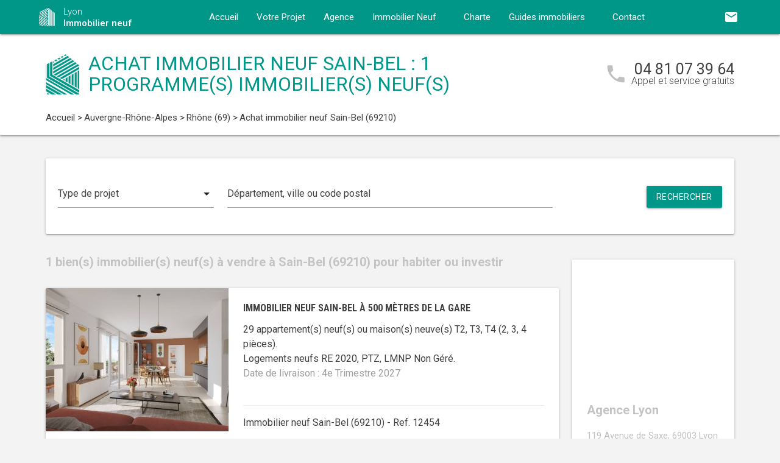

--- FILE ---
content_type: text/html; charset=UTF-8
request_url: https://www.immobilier-neuf-lyon.com/immobilier-neuf-auvergne-rhone-alpes/rhone-69/sain-bel-69210/
body_size: 11298
content:
<!DOCTYPE html>
<html >
    <head >
                    <script type="text/javascript">
                window.gdprAppliesGlobally=true;(function(){function a(e){if(!window.frames[e]){if(document.body&&document.body.firstChild){var t=document.body;var n=document.createElement("iframe");n.style.display="none";n.name=e;n.title=e;t.insertBefore(n,t.firstChild)}
                else{setTimeout(function(){a(e)},5)}}}function e(n,r,o,c,s){function e(e,t,n,a){if(typeof n!=="function"){return}if(!window[r]){window[r]=[]}var i=false;if(s){i=s(e,t,n)}if(!i){window[r].push({command:e,parameter:t,callback:n,version:a})}}e.stub=true;function t(a){if(!window[n]||window[n].stub!==true){return}if(!a.data){return}
                var i=typeof a.data==="string";var e;try{e=i?JSON.parse(a.data):a.data}catch(t){return}if(e[o]){var r=e[o];window[n](r.command,r.parameter,function(e,t){var n={};n[c]={returnValue:e,success:t,callId:r.callId};a.source.postMessage(i?JSON.stringify(n):n,"*")},r.version)}}
                if(typeof window[n]!=="function"){window[n]=e;if(window.addEventListener){window.addEventListener("message",t,false)}else{window.attachEvent("onmessage",t)}}}e("__tcfapi","__tcfapiBuffer","__tcfapiCall","__tcfapiReturn");a("__tcfapiLocator");(function(e){
                var t=document.createElement("script");t.id="spcloader";t.type="text/javascript";t.async=true;t.src="https://sdk.privacy-center.org/"+e+"/loader.js?target="+document.location.hostname;t.charset="utf-8";var n=document.getElementsByTagName("script")[0];n.parentNode.insertBefore(t,n)})("5bd96f9c-904b-4384-b791-8591b7bdb0c1")})();
            </script>
                <title>Immobilier neuf à Sain-Bel (69210) : 1 programme(s) neuf(s) en vente</title>
        <meta name="description" content="Achat immobilier neuf Sain-Bel : 1 programme(s) neuf(s) &agrave; vendre &agrave; Sain-Bel (69210) du T1 au T5." />
<meta name="keywords" content="immobilier neuf" />
<meta property="og:title" content="Immobilier neuf &agrave; Sain-Bel (69210) : 1 programme(s) neuf(s) en vente" />
<meta property="og:description" content="Achat immobilier neuf Sain-Bel : 1 programme(s) neuf(s) &agrave; vendre &agrave; Sain-Bel (69210) du T1 au T5." />
<meta property="og:keywords" content="immobilier neuf" />

        
        
            <link rel="stylesheet" href="/build/css/lightslider.css" />
        <link rel="preconnect" href="https://fonts.googleapis.com">
        <link rel="preconnect" href="https://fonts.gstatic.com" crossorigin>
        <link href="https://fonts.googleapis.com/css2?family=Roboto+Condensed:wght@400;700&family=Roboto:wght@300;400;500;700&display=swap" rel="stylesheet">
        <link rel="stylesheet" href="/build/css/theme2.css" />
        <meta name="viewport" content="width=device-width, initial-scale=1">
        <link rel="icon" type="image/png" href="/favicon-immobilier-neuf.png" />
        <link rel="shortcut icon" type="image/x-icon" href="/favicon-immobilier-neuf.ico" />

                    <link rel="canonical" href="https://www.immobilier-neuf-lyon.com/immobilier-neuf-auvergne-rhone-alpes/rhone-69/sain-bel-69210/" />
                                    
                    <!-- Google Tag Manager -->
        <script>
            var dataLayer = window.dataLayer || [];
                dataLayer.push({
        'event': 'remarketingTriggered',
        'listing_id': [ 'Ref. 12454' ],
        'listing_pagetype': 'searchresults',
        'listing_totalvalue': [ 187800 ]
    });
        </script>
        <script>
            (function(w,d,s,l,i){w[l]=w[l]||[];w[l].push({'gtm.start':
                new Date().getTime(),event:'gtm.js'});var f=d.getElementsByTagName(s)[0],
                j=d.createElement(s),dl=l!='dataLayer'?'&l='+l:'';j.async=true;j.src=
                '//www.googletagmanager.com/gtm.js?id='+i+dl;f.parentNode.insertBefore(j,f);
            })(window,document,'script','dataLayer','GTM-T5B6VM3');
        </script>
        <!-- End Google Tag Manager -->
    </head>
    <body class="immobilier-neuf listing ">
        <!-- Google Tag Manager (noscript) -->
        <noscript><iframe src="https://www.googletagmanager.com/ns.html?id=GTM-T5B6VM3" height="0" width="0" style="display:none;visibility:hidden"></iframe></noscript>
        <!-- End Google Tag Manager (noscript) -->
        
<nav class="z-depth-1">
    <div class="container">
        <div class="nav-wrapper">
            <a href="/" class="left brand-logo">
                <img src="/images/immobilier-neuf-logo.png" class="nav-img-logo" alt="Logo" />
                <span>Lyon<br>
                    <strong>Immobilier neuf</strong>
                </span>
            </a>
            <a href="#" data-target="mobile-demo" class="button-collapse sidenav-trigger"><i class="material-icons">menu</i></a>
            <a href="#" data-target="modal-contact" class="modal-trigger nav-ico-xs show-on-medium-and-down"><i class="material-icons">email</i></a>
            <a href="tel:04 81 07 39 64" data-from="header" class="nav-ico-xs show-on-medium-and-down phonelink"><i class="material-icons">phone</i></a>
            <ul class="sidenav" id="mobile-demo">
                <li class="active"><a href="/">Accueil</a></li>
                <li><a href="/projet/">Votre Projet</a></li>
                <li><a href="/agence-immobilier-neuf-lyon/">Agence</a></li>
                                    <li><a href="/immobilier-neuf-auvergne-rhone-alpes/">Immobilier Neuf</a></li>
                                <li><a href="/notre-charte/">Charte</a></li>
                <li class="no-padding">
                    <ul class="collapsible">
                        <li>
                            <a class="collapsible-header">Guides immobiliers<i class="material-icons">arrow_drop_down</i></a>
                            <div class="collapsible-body">
                                <ul>
                                    <li><a href="/guide-vefa/">VEFA</a></li>
                                    <li><a href="/guide-pinel/">Pinel</a></li>
                                </ul>
                            </div>
                        </li>
                    </ul>
                </li>
                <li><a href="/contact/">Contact</a></li>
                <li><a href="#" data-target="modal-contact" class="modal-trigger"><i class="material-icons">email</i></a></li>
                            </ul>
            <ul id="nav-mobile" class="right hide-on-med-and-down">
                                <li><a href="#" data-target="modal-contact" class="modal-trigger nav-ico" data-from="header"><i class="material-icons">email</i></a></li>
            </ul>
            <div class="center-align navigation-wrapper">
                <ul id="nav-mobile" class="hide-on-med-and-down">
                    <li ><a href="/">Accueil</a></li>
                    <li ><a href="/projet/">Votre Projet</a></li>
                    <li ><a href="/agence-immobilier-neuf-lyon/">Agence</a></li>
                    <li><a  href="/immobilier-neuf-auvergne-rhone-alpes/" >Immobilier Neuf<i class="material-icons right"></i></a></li>
                    <li ><a href="/notre-charte/">Charte</a></li>
                    <li><a class="dropdown-button" href="/guide-vefa/" data-target="dropdown1">Guides immobiliers<i class="material-icons right"></i></a></li>
                    <li ><a href="/contact/">Contact</a></li>
                </ul>
                <ul id="dropdown1" class="dropdown-content">
                    <li><a href="/guide-vefa/">VEFA</a></li>
                    <li><a href="/guide-pinel/">Pinel</a></li>
                </ul>
                            </div>
        </div>
    </div>
</nav>        
                    <div class="program-header">
    <div class="container">
        <div class="row">
            <div class="col l9 valign-wrapper">
                <img src="/images/immobilier-neuf-logoBig.png" class="program-img-logo hide-on-med-and-down" alt="Logo" />
                <h1 class="program-title-list">Achat immobilier neuf Sain-Bel : 1 programme(s) immobilier(s) neuf(s)</h1>
            </div>
            <div class="col l3 right-align hide-on-med-and-down">
                <div class="program-phone">
                    <i class="material-icons">phone</i>
                    <p>
                        <a class="phonelink" href="tel:04 81 07 39 64"><span class="adwords-phone">04 81 07 39 64</span></a>
                        <span class="program-phone-sub">Appel et service gratuits</span>
                    </p>
                </div>
            </div>
        </div>
        <div class="row">
            <div class="navigation col l12">
                    <ul id="wo-breadcrumbs" class="breadcrumb" itemscope itemtype="http://schema.org/BreadcrumbList"><li class="breadcrumb" itemprop="itemListElement" itemscope itemtype="http://schema.org/ListItem"><a href="/" itemprop="item"><span itemprop="name">Accueil</span></a><meta itemprop="position" content="1" /><span class='separator'> &gt; </span></li><li class="breadcrumb" itemprop="itemListElement" itemscope itemtype="http://schema.org/ListItem"><a href="/immobilier-neuf-auvergne-rhone-alpes/" itemprop="item"><span itemprop="name">Auvergne-Rhône-Alpes</span></a><meta itemprop="position" content="2" /><span class='separator'> &gt; </span></li><li class="breadcrumb" itemprop="itemListElement" itemscope itemtype="http://schema.org/ListItem"><a href="/immobilier-neuf-auvergne-rhone-alpes/rhone-69/" itemprop="item"><span itemprop="name">Rhône (69)</span></a><meta itemprop="position" content="3" /><span class='separator'> &gt; </span></li><li class="breadcrumb" itemprop="itemListElement" itemscope itemtype="http://schema.org/ListItem"><span itemprop="name">Achat immobilier neuf Sain-Bel (69210)</span><meta itemprop="position" content="4" /></li></ul>
            </div>
        </div>
    </div>
</div>

    <div class="container">
        <div class="section search-section">
                <div class="row">
                    <div class="col s12">
                            <div class="card search-block">
        <div class="row">
            <div class="col s12 l3">
                <div class="input-field">
                    <select>
                        <option value="" disabled selected>Type de projet</option>
                        <option value="0">Habiter</option>
                                                    <option value="1">Investir</option>
                                            </select>
                </div>
            </div>
            <div class="col s12 l6">
                <div class="input-field">
                    <input placeholder="Département, ville ou code postal" id="program-search" type="text" class="validate" data-url="/">
                </div>
            </div>
            <div class="col s12 l3">
                <div class="input-field">
                    <a class="waves-effect waves-light btn search-button right">Rechercher</a>
                </div>
            </div>
        </div>
    </div>
                    </div>
                </div>
        </div>

        <div class="section main-section">
            <div class="row">
                <div class="col s12 l9">
                                            <h2 class="home-h4-nomargin">1 bien(s) immobilier(s) neuf(s) à vendre à Sain-Bel (69210) pour habiter ou investir</h2>
                                                    <div class="card horizontal program-card">
    <div class="card-image">
                            <a href="/immobilier-neuf-auvergne-rhone-alpes/rhone-69/sain-bel-69210/achat-immobilier-neuf-sain-bel-a-500-metres-de-la-gare-69210-12454/">
                                                                    <img class="responsive-img" alt="Achat / Vente immobilier neuf Sain-Bel à 500 mètres de la gare (69210) - Réf. 12454" src="https://www.immobilier-neuf-lyon.com/media/cache/listing_thumbnail/img-p/immobilier-neuf-sain-bel-a-500-metres-de-la-gare-69210-12454-1.jpg">
            </a>
            </div>
    <div class="card-stacked">
        <div class="card-content">
            <h3 class="h3-card"><a href="/immobilier-neuf-auvergne-rhone-alpes/rhone-69/sain-bel-69210/achat-immobilier-neuf-sain-bel-a-500-metres-de-la-gare-69210-12454/">Immobilier neuf Sain-Bel à 500 mètres de la gare</a></h3>
            <div class="desc-card"><p>29 appartement(s) neuf(s) ou maison(s) neuve(s) T2, T3, T4 (2, 3, 4 pi&egrave;ces). <br />Logements neufs RE 2020, PTZ, LMNP Non Géré.<br /><span class="grey-text">Date de livraison : 4e Trimestre 2027</span></p></div>
        </div>
        <div class="card-action">
            <p class="sub-desc-card">Immobilier neuf Sain-Bel (69210)  - Ref. 12454</p>
        </div>
    </div>
</div>

                                                <div class="navigation">
                            

                        </div>
                                                                <h2 class="home-h4">
                                                            Immobilier neuf à proximité de : Sain-Bel (69210)
                                                    </h2>
                                                    <div class="card horizontal program-card">
    <div class="card-image">
                            <a href="/immobilier-neuf-auvergne-rhone-alpes/rhone-69/savigny-69210/achat-immobilier-neuf-savigny-a-7-min-de-la-gare-69210-13195/">
                                                                    <img class="responsive-img" alt="Achat / Vente immobilier neuf Savigny à 7 min de la gare (69210) - Réf. 13195" src="https://www.immobilier-neuf-lyon.com/media/cache/listing_thumbnail/img-p/immobilier-neuf-savigny-a-7-min-de-la-gare-69210-13195-1.jpg">
            </a>
            </div>
    <div class="card-stacked">
        <div class="card-content">
            <h3 class="h3-card"><a href="/immobilier-neuf-auvergne-rhone-alpes/rhone-69/savigny-69210/achat-immobilier-neuf-savigny-a-7-min-de-la-gare-69210-13195/">Immobilier neuf Savigny à 7 min de la gare</a></h3>
            <div class="desc-card"><p>26 appartement(s) neuf(s) ou maison(s) neuve(s) M4, M5 (4, 5 pi&egrave;ces). <br />Logements neufs RE 2020, LMNP Non Géré.<br /><span class="grey-text">Date de livraison : 1er Trimestre 2028</span></p></div>
        </div>
        <div class="card-action">
            <p class="sub-desc-card">Immobilier neuf Savigny (69210)  - Ref. 13195</p>
        </div>
    </div>
</div>

                                                    <div class="card horizontal program-card">
    <div class="card-image">
                            <a href="/immobilier-neuf-auvergne-rhone-alpes/rhone-69/chessy-69380/achat-immobilier-neuf-chessy-cite-medievale-pres-de-lyon-69380-9504/">
                                                                    <img class="responsive-img" alt="Achat / Vente immobilier neuf Chessy cité médiévale près de Lyon (69380) - Réf. 9504" src="https://www.immobilier-neuf-lyon.com/media/cache/listing_thumbnail/img-p/immobilier-neuf-chessy-cite-medievale-pres-de-lyon-69380-9504-1.jpg">
            </a>
            </div>
    <div class="card-stacked">
        <div class="card-content">
            <h3 class="h3-card"><a href="/immobilier-neuf-auvergne-rhone-alpes/rhone-69/chessy-69380/achat-immobilier-neuf-chessy-cite-medievale-pres-de-lyon-69380-9504/">Immobilier neuf Chessy cité médiévale près de Lyon</a></h3>
            <div class="desc-card"><p>17 appartement(s) neuf(s) ou maison(s) neuve(s) T2, T3, T4, T5 (2, 3, 4, 5 pi&egrave;ces). <br />Logements neufs RE 2020, PTZ, LMNP Non Géré.<br /><span class="grey-text">Date de livraison : 4e Trimestre 2027</span></p></div>
        </div>
        <div class="card-action">
            <p class="sub-desc-card">Immobilier neuf Chessy (69380)  - Ref. 9504</p>
        </div>
    </div>
</div>

                                                    <div class="card horizontal program-card">
    <div class="card-image">
                            <a href="/immobilier-neuf-auvergne-rhone-alpes/rhone-69/fleurieux-sur-l-arbresle-69210/achat-immobilier-neuf-fleurieux-sur-larbresle-face-a-la-place-benoit-dubost-69210-9505/">
                                                                    <img class="responsive-img" alt="Achat / Vente immobilier neuf Fleurieux-sur-l&#039;Arbresle face à la Place Benoît Dubost (69210) - Réf. 9505" src="https://www.immobilier-neuf-lyon.com/media/cache/listing_thumbnail/img-p/immobilier-neuf-fleurieux-sur-larbresle-face-a-la-place-benoit-dubost-69210-9505-1.jpg">
            </a>
            </div>
    <div class="card-stacked">
        <div class="card-content">
            <h3 class="h3-card"><a href="/immobilier-neuf-auvergne-rhone-alpes/rhone-69/fleurieux-sur-l-arbresle-69210/achat-immobilier-neuf-fleurieux-sur-larbresle-face-a-la-place-benoit-dubost-69210-9505/">Immobilier neuf Fleurieux-sur-l&#039;Arbresle face à la Place Benoît Dubost</a></h3>
            <div class="desc-card"><p>7 appartement(s) neuf(s) ou maison(s) neuve(s) T4, T5 (4, 5 pi&egrave;ces). <br />Logements neufs RT 2012, PTZ.<br /><span class="grey-text">Date de livraison : 4e Trimestre 2025</span></p></div>
        </div>
        <div class="card-action">
            <p class="sub-desc-card">Immobilier neuf Fleurieux-sur-l&#039;Arbresle (69210)  - Ref. 9505</p>
        </div>
    </div>
</div>

                                                            </div>
                <div class="col s12 l3">
                        <div class="sidebar-map">
    <div class="card">
        <div class="card-image">
                                                    <iframe
                    width="100%"
                    height="210"
                    loading="lazy"
                    frameborder="0" style="border:0; margin-bottom: 20px;"
                    src="https://www.google.com/maps/embed/v1/place?key=AIzaSyDEoItiykXYhySFkk1cPOOGELOmdTovocE&q=119 Avenue de Saxe,69003Lyon 03"
                    allowfullscreen>
            </iframe>
        </div>
        <div class="card-content">
            <h4 class="home-h4-nomargin">Agence Lyon</h4>
            <p class="no-margin left-align">119 Avenue de Saxe, 69003 Lyon 03</p>
            <p class="no-margin left-align">Téléphone: <a class="phonelink" href="tel:04 81 07 39 64"><span class="adwords-phone">04 81 07 39 64</span></a></p>
        </div>
    </div>
</div>

        <div class="sidebar-contact">
        <div class="card">
            <h4 class="home-h4-nomargin">Nous contacter</h4>
            
    <form name="contact" method="post" action="/contact/add/9/28504" class="contact_ajax_form">

<div class="row">
        <div class="input-field col s12">    <input type="text" id="contact_firstname" name="contact[firstname]" required="required" class="" /><label class="required" for="contact_firstname">Prénom *</label></div>
    </div>
<div class="row">
        <div class="input-field col s12">    <input type="text" id="contact_lastname" name="contact[lastname]" required="required" class="" /><label class="required" for="contact_lastname">Nom *</label></div>
    </div>
<div class="row">
        <div class="input-field col s12">    <input type="email" id="contact_email" name="contact[email]" required="required" class="" /><label class="required" for="contact_email">Email *</label></div>
    </div>
<div class="row">
        <div class="input-field col s12">    <input type="text" id="contact_phonenumber" name="contact[phonenumber]" required="required" class="" /><label class="required" for="contact_phonenumber">Téléphone *</label></div>
    </div>
<div class="row">
        <div class="input-field col s12">    <input type="text" id="contact_zipcode" name="contact[zipcode]" required="required" class="" /><label class="required" for="contact_zipcode">Code Postal actuel *</label></div>
    </div>
    <input type="hidden" id="contact_from" name="contact[from]" value="sidebar" />
<div class="row">
    <div class="input-field col s12">
        <select id="contact_projectType" name="contact[projectType]" required="required"><option value="" disabled="disabled"  selected="selected">Type d&#039;achat *</option><option value="Résidence principale">Résidence principale</option><option value="Défiscalisation">Défiscalisation</option></select>
    </div>
</div>
<div class="row">
        <div class="input-field col s12"><textarea id="contact_message" name="contact[message]" class="materialize-textarea"></textarea><label class="" for="contact_message">Message</label></div>
    </div>
<div class="row">
    <div class="col s12 input-checkbox-field">
        
        <label>
    <input type="checkbox" class="filled-in"id="contact_personalDataProcessing" name="contact[personalDataProcessing]" required="required" value="1" />
    <span>J'accepte que mes données soient traitées par Immobilier neuf Lyon, et/ou <a href="/mentions-legales/#personal-data" target="blank">ses partenaires</a> dans le cadre de ma demande, d'être contacté(e) par Téléphone / Email / SMS ou Messagerie instantanée et à communiquer mes données à <a href="/mentions-legales/" target="blank">ses sous-traitants</a> dans le cadre de ses propres actions promotionnelles. *</span>
</label>
    </div>
</div>
<div class="row">
    <div class="col s12 input-checkbox-field">
        <label>
    <input type="checkbox" class="filled-in"id="contact_contactChannels_refuseContact" name="contact[contactChannels][refuseContact]" value="1" />
    <span>Je m'oppose à la réception des offres et actualités de Immobilier neuf Lyon par <select id="contact_contactChannels_refusedContactChannel" name="contact[contactChannels][refusedContactChannel]" class="refused-contact-channel"><option value="Email / SMS">Email / SMS</option><option value="Email">Email</option><option value="SMS">SMS</option></select></span>
</label>
    </div>
</div>
<div class="row">
    <div class="col s12 l7">
        <p class="left-align no-margin mandatory">* champs obligatoires</p>
    </div>
    <div class="col s12 l5">
        <button class="btn waves-effect waves-light btn-small" type="submit" name="action">Envoyer</button>
    </div>
</div>
<div class="row">
        
    

<div class="legal-mentions">
    <div class="col s12">
        <p>
            Immobilier neuf Lyon traite les données recueillies pour répondre à vos différentes demandes et vous adresser des études personnalisées en réponse à votre projet immobilier. Pour en savoir plus sur la gestion de vos données personnelles et pour exercer vos droits, reportez-vous à notre <a href="https://www.immobilier-neuf-lyon.com/mentions-legales/" target="_blank">Politique de Confidentialité des Données</a>.
        </p>
    </div>
</div>
</div>
    <input type="hidden" id="contact__token" name="contact[_token]" value="3b48f.RKGxpNUQDPAI--QlF2aUqYxSEbzWLQQ2e3yRZoHO2gA.DurikrZ6QZprg4N3Rw3b-N09c8S-fjZUTz-hU8yluTcN2fvFuVdVtyXMhw" /></form>

        </div>
    </div>
    
            <div class="sidebar-list-cities">
    <div class="card">
        <h4 class="home-h4-nomargin">
                            Immobilier neuf à proximité
                    </h4>
        <ul class="list-of-cites">
                                                                
                <li><a href="/immobilier-neuf-auvergne-rhone-alpes/rhone-69/albigny-sur-saone-69250/">Immobilier neuf Albigny-sur-Saône <span>(1)</span></a></li>
                                                                
                <li><a href="/immobilier-neuf-auvergne-rhone-alpes/rhone-69/anse-69480/">Immobilier neuf Anse <span>(1)</span></a></li>
                                                                
                <li><a href="/immobilier-neuf-auvergne-rhone-alpes/rhone-69/arnas-69400/">Immobilier neuf Arnas <span>(1)</span></a></li>
                                                                
                <li><a href="/immobilier-neuf-auvergne-rhone-alpes/rhone-69/bagnols-69620/">Immobilier neuf Bagnols <span>(1)</span></a></li>
                                                                
                <li><a href="/immobilier-neuf-auvergne-rhone-alpes/rhone-69/belleville-69220/">Immobilier neuf Belleville <span>(2)</span></a></li>
                                                                
                <li><a href="/immobilier-neuf-auvergne-rhone-alpes/rhone-69/bessenay-69690/">Immobilier neuf Bessenay <span>(1)</span></a></li>
                                                                
                <li><a href="/immobilier-neuf-auvergne-rhone-alpes/rhone-69/brignais-69530/">Immobilier neuf Brignais <span>(1)</span></a></li>
                                                                
                <li><a href="/immobilier-neuf-auvergne-rhone-alpes/rhone-69/brindas-69126/">Immobilier neuf Brindas <span>(1)</span></a></li>
                                                                
                <li><a href="/immobilier-neuf-auvergne-rhone-alpes/rhone-69/bron-69500/">Immobilier neuf Bron <span>(10)</span></a></li>
                                                                
                <li><a href="/immobilier-neuf-auvergne-rhone-alpes/rhone-69/caluire-et-cuire-69300/">Immobilier neuf Caluire-et-Cuire <span>(4)</span></a></li>
                                                                
                <li><a href="/immobilier-neuf-auvergne-rhone-alpes/rhone-69/champagne-au-mont-d-or-69410/">Immobilier neuf Champagne-au-Mont-d&#039;Or <span>(2)</span></a></li>
                                                                
                <li><a href="/immobilier-neuf-auvergne-rhone-alpes/rhone-69/chaponost-69630/">Immobilier neuf Chaponost <span>(1)</span></a></li>
                                                                
                <li><a href="/immobilier-neuf-auvergne-rhone-alpes/rhone-69/charbonnieres-les-bains-69260/">Immobilier neuf Charbonnières-les-Bains <span>(4)</span></a></li>
                                                                
                <li><a href="/immobilier-neuf-auvergne-rhone-alpes/rhone-69/charly-69390/">Immobilier neuf Charly <span>(1)</span></a></li>
                                                                
                <li><a href="/immobilier-neuf-auvergne-rhone-alpes/rhone-69/chassieu-69680/">Immobilier neuf Chassieu <span>(1)</span></a></li>
                                                                
                <li><a href="/immobilier-neuf-auvergne-rhone-alpes/rhone-69/chazay-d-azergues-69380/">Immobilier neuf Chazay-d&#039;Azergues <span>(1)</span></a></li>
                                                                
                <li><a href="/immobilier-neuf-auvergne-rhone-alpes/rhone-69/chessy-69380/">Immobilier neuf Chessy <span>(1)</span></a></li>
                                                                
                <li><a href="/immobilier-neuf-auvergne-rhone-alpes/rhone-69/collonges-au-mont-d-or-69660/">Immobilier neuf Collonges-au-Mont-d&#039;Or <span>(2)</span></a></li>
                                                                
                <li><a href="/immobilier-neuf-auvergne-rhone-alpes/rhone-69/colombier-saugnieu-69124/">Immobilier neuf Colombier-Saugnieu <span>(1)</span></a></li>
                                                                
                <li><a href="/immobilier-neuf-auvergne-rhone-alpes/rhone-69/communay-69360/">Immobilier neuf Communay <span>(3)</span></a></li>
                                                                
                <li><a href="/immobilier-neuf-auvergne-rhone-alpes/rhone-69/corbas-69960/">Immobilier neuf Corbas <span>(3)</span></a></li>
                                                                
                <li><a href="/immobilier-neuf-auvergne-rhone-alpes/rhone-69/couzon-au-mont-d-or-69270/">Immobilier neuf Couzon-au-Mont-d&#039;Or <span>(1)</span></a></li>
                                                                
                <li><a href="/immobilier-neuf-auvergne-rhone-alpes/rhone-69/craponne-69290/">Immobilier neuf Craponne <span>(7)</span></a></li>
                                                                
                <li><a href="/immobilier-neuf-auvergne-rhone-alpes/rhone-69/curis-au-mont-d-or-69250/">Immobilier neuf Curis-au-Mont-d&#039;Or <span>(1)</span></a></li>
                                                                
                <li><a href="/immobilier-neuf-auvergne-rhone-alpes/rhone-69/dardilly-69570/">Immobilier neuf Dardilly <span>(3)</span></a></li>
                                                                
                <li><a href="/immobilier-neuf-auvergne-rhone-alpes/rhone-69/decines-charpieu-69150/">Immobilier neuf Décines-Charpieu <span>(6)</span></a></li>
                                                                
                <li><a href="/immobilier-neuf-auvergne-rhone-alpes/rhone-69/ecully-69130/">Immobilier neuf Ecully <span>(3)</span></a></li>
                                                                
                <li><a href="/immobilier-neuf-auvergne-rhone-alpes/rhone-69/feyzin-69320/">Immobilier neuf Feyzin <span>(1)</span></a></li>
                                                                
                <li><a href="/immobilier-neuf-auvergne-rhone-alpes/rhone-69/fleurieux-sur-l-arbresle-69210/">Immobilier neuf Fleurieux-sur-l&#039;Arbresle <span>(1)</span></a></li>
                                                                
                <li><a href="/immobilier-neuf-auvergne-rhone-alpes/rhone-69/fontaines-saint-martin-69270/">Immobilier neuf Fontaines-Saint-Martin <span>(1)</span></a></li>
                                                                
                <li><a href="/immobilier-neuf-auvergne-rhone-alpes/rhone-69/fontaines-sur-saone-69270/">Immobilier neuf Fontaines-sur-Saône <span>(2)</span></a></li>
                                                                
                <li><a href="/immobilier-neuf-auvergne-rhone-alpes/rhone-69/francheville-69340/">Immobilier neuf Francheville <span>(5)</span></a></li>
                                                                
                <li><a href="/immobilier-neuf-auvergne-rhone-alpes/rhone-69/genas-69740/">Immobilier neuf Genas <span>(2)</span></a></li>
                                                                
                <li><a href="/immobilier-neuf-auvergne-rhone-alpes/rhone-69/genay-69730/">Immobilier neuf Genay <span>(1)</span></a></li>
                                                                
                <li><a href="/immobilier-neuf-auvergne-rhone-alpes/rhone-69/givors-69700/">Immobilier neuf Givors <span>(2)</span></a></li>
                                                                
                <li><a href="/immobilier-neuf-auvergne-rhone-alpes/rhone-69/gleize69400/">Immobilier neuf Gleizé <span>(1)</span></a></li>
                                                                
                <li><a href="/immobilier-neuf-auvergne-rhone-alpes/rhone-69/grigny-69520/">Immobilier neuf Grigny <span>(1)</span></a></li>
                                                                
                <li><a href="/immobilier-neuf-auvergne-rhone-alpes/rhone-69/grezieu-la-varenne-69290/">Immobilier neuf Grézieu-la-Varenne <span>(1)</span></a></li>
                                                                
                <li><a href="/immobilier-neuf-auvergne-rhone-alpes/rhone-69/haute-rivoire-69610/">Immobilier neuf Haute-Rivoire <span>(1)</span></a></li>
                                                                
                <li><a href="/immobilier-neuf-auvergne-rhone-alpes/rhone-69/irigny-69540/">Immobilier neuf Irigny <span>(2)</span></a></li>
                                                                
                <li><a href="/immobilier-neuf-auvergne-rhone-alpes/rhone-69/jons-69330/">Immobilier neuf Jons <span>(1)</span></a></li>
                                                                
                <li><a href="/immobilier-neuf-auvergne-rhone-alpes/rhone-69/l-arbresle-69210/">Immobilier neuf L&#039;Arbresle <span>(1)</span></a></li>
                                                                
                <li><a href="/immobilier-neuf-auvergne-rhone-alpes/rhone-69/la-mulatiere-69350/">Immobilier neuf La Mulatière <span>(1)</span></a></li>
                                                                
                <li><a href="/immobilier-neuf-auvergne-rhone-alpes/rhone-69/la-tour-de-salvagny-69890/">Immobilier neuf La Tour-de-Salvagny <span>(3)</span></a></li>
                                                                
                <li><a href="/immobilier-neuf-auvergne-rhone-alpes/rhone-69/lentilly-69210/">Immobilier neuf Lentilly <span>(1)</span></a></li>
                                                                
                <li><a href="/immobilier-neuf-auvergne-rhone-alpes/rhone-69/loire-sur-rhone-69700/">Immobilier neuf Loire-sur-Rhône <span>(1)</span></a></li>
                                                                
                <li><a href="/immobilier-neuf-auvergne-rhone-alpes/rhone-69/lozanne-69380/">Immobilier neuf Lozanne <span>(1)</span></a></li>
                                                                
                <li><a href="/immobilier-neuf-auvergne-rhone-alpes/rhone-69/lyon-69000/">Immobilier neuf Lyon <span>(47)</span></a></li>
                                                                
                <li><a href="/immobilier-neuf-auvergne-rhone-alpes/rhone-69/lyon-1-69001/">Immobilier neuf Lyon 01 <span>(2)</span></a></li>
                                                                
                <li><a href="/immobilier-neuf-auvergne-rhone-alpes/rhone-69/lyon-2-69002/">Immobilier neuf Lyon 02 <span>(5)</span></a></li>
                                                                
                <li><a href="/immobilier-neuf-auvergne-rhone-alpes/rhone-69/lyon-3-69003/">Immobilier neuf Lyon 03 <span>(6)</span></a></li>
                                                                
                <li><a href="/immobilier-neuf-auvergne-rhone-alpes/rhone-69/lyon-4-69004/">Immobilier neuf Lyon 04 <span>(4)</span></a></li>
                                                                
                <li><a href="/immobilier-neuf-auvergne-rhone-alpes/rhone-69/lyon-5-69005/">Immobilier neuf Lyon 05 <span>(6)</span></a></li>
                                                                
                <li><a href="/immobilier-neuf-auvergne-rhone-alpes/rhone-69/lyon-6-69006/">Immobilier neuf Lyon 06 <span>(1)</span></a></li>
                                                                
                <li><a href="/immobilier-neuf-auvergne-rhone-alpes/rhone-69/lyon-7-69007/">Immobilier neuf Lyon 07 <span>(13)</span></a></li>
                                                                
                <li><a href="/immobilier-neuf-auvergne-rhone-alpes/rhone-69/lyon-8-69008/">Immobilier neuf Lyon 08 <span>(7)</span></a></li>
                                                                
                <li><a href="/immobilier-neuf-auvergne-rhone-alpes/rhone-69/lyon-9-69009/">Immobilier neuf Lyon 09 <span>(3)</span></a></li>
                                                                
                <li><a href="/immobilier-neuf-auvergne-rhone-alpes/rhone-69/marcilly-d-azergues-69380/">Immobilier neuf Marcilly-d&#039;Azergues <span>(2)</span></a></li>
                                                                
                <li><a href="/immobilier-neuf-auvergne-rhone-alpes/rhone-69/messimy-69510/">Immobilier neuf Messimy <span>(1)</span></a></li>
                                                                
                <li><a href="/immobilier-neuf-auvergne-rhone-alpes/rhone-69/meyzieu-69330/">Immobilier neuf Meyzieu <span>(2)</span></a></li>
                                                                
                <li><a href="/immobilier-neuf-auvergne-rhone-alpes/rhone-69/millery-69390/">Immobilier neuf Millery <span>(1)</span></a></li>
                                                                
                <li><a href="/immobilier-neuf-auvergne-rhone-alpes/rhone-69/mions-69780/">Immobilier neuf Mions <span>(2)</span></a></li>
                                                                
                <li><a href="/immobilier-neuf-auvergne-rhone-alpes/rhone-69/montagny-69700/">Immobilier neuf Montagny <span>(1)</span></a></li>
                                                                
                <li><a href="/immobilier-neuf-auvergne-rhone-alpes/rhone-69/mornant-69440/">Immobilier neuf Mornant <span>(1)</span></a></li>
                                                                
                <li><a href="/immobilier-neuf-auvergne-rhone-alpes/rhone-69/neuville-sur-saone-69250/">Immobilier neuf Neuville-sur-Saône <span>(3)</span></a></li>
                                                                
                <li><a href="/immobilier-neuf-auvergne-rhone-alpes/rhone-69/oullins-69600/">Immobilier neuf Oullins <span>(3)</span></a></li>
                                                                
                <li><a href="/immobilier-neuf-auvergne-rhone-alpes/rhone-69/pollionnay-69290/">Immobilier neuf Pollionnay <span>(1)</span></a></li>
                                                                
                <li><a href="/immobilier-neuf-auvergne-rhone-alpes/rhone-69/pontcharra-sur-turdine-69490/">Immobilier neuf Pontcharra-sur-Turdine <span>(1)</span></a></li>
                                                                
                <li><a href="/immobilier-neuf-auvergne-rhone-alpes/rhone-69/pusignan-69330/">Immobilier neuf Pusignan <span>(1)</span></a></li>
                                                                
                <li><a href="/immobilier-neuf-auvergne-rhone-alpes/rhone-69/quincieux-69650/">Immobilier neuf Quincieux <span>(1)</span></a></li>
                                                                
                <li><a href="/immobilier-neuf-auvergne-rhone-alpes/rhone-69/rillieux-la-pape-69140/">Immobilier neuf Rillieux-la-Pape <span>(14)</span></a></li>
                                                                
                <li><a href="/immobilier-neuf-auvergne-rhone-alpes/rhone-69/rochetaillee-sur-saone-69270/">Immobilier neuf Rochetaillée-sur-Saône <span>(1)</span></a></li>
                                                                
                <li><a href="/immobilier-neuf-auvergne-rhone-alpes/rhone-69/sain-bel-69210/">Immobilier neuf Sain-Bel <span>(1)</span></a></li>
                                                                
                <li><a href="/immobilier-neuf-auvergne-rhone-alpes/rhone-69/saint-bonnet-de-mure-69720/">Immobilier neuf Saint-Bonnet-de-Mure <span>(2)</span></a></li>
                                                                
                <li><a href="/immobilier-neuf-auvergne-rhone-alpes/rhone-69/saint-cyr-au-mont-d-or-69450/">Immobilier neuf Saint-Cyr-au-Mont-d&#039;Or <span>(1)</span></a></li>
                                                                
                <li><a href="/immobilier-neuf-auvergne-rhone-alpes/rhone-69/saint-didier-au-mont-d-or-69370/">Immobilier neuf Saint-Didier-au-Mont-d&#039;Or <span>(3)</span></a></li>
                                                                
                <li><a href="/immobilier-neuf-auvergne-rhone-alpes/rhone-69/saint-etienne-des-oullieres-69460/">Immobilier neuf Saint-Etienne-des-Oullières <span>(1)</span></a></li>
                                                                
                <li><a href="/immobilier-neuf-auvergne-rhone-alpes/rhone-69/saint-fons-69190/">Immobilier neuf Saint-Fons <span>(2)</span></a></li>
                                                                
                <li><a href="/immobilier-neuf-auvergne-rhone-alpes/rhone-69/saint-genis-laval-69230/">Immobilier neuf Saint-Genis-Laval <span>(1)</span></a></li>
                                                                
                <li><a href="/immobilier-neuf-auvergne-rhone-alpes/rhone-69/saint-genis-les-ollieres-69290/">Immobilier neuf Saint-Genis-les-Ollières <span>(1)</span></a></li>
                                                                
                <li><a href="/immobilier-neuf-auvergne-rhone-alpes/rhone-69/saint-georges-de-reneins-69830/">Immobilier neuf Saint-Georges-de-Reneins <span>(1)</span></a></li>
                                                                
                <li><a href="/immobilier-neuf-auvergne-rhone-alpes/rhone-69/saint-germain-au-mont-d-or-69650/">Immobilier neuf Saint-Germain-au-Mont-d&#039;Or <span>(1)</span></a></li>
                                                                
                <li><a href="/immobilier-neuf-auvergne-rhone-alpes/rhone-69/saint-germain-sur-l-arbresle-69210/">Immobilier neuf Saint-Germain-sur-l&#039;Arbresle <span>(1)</span></a></li>
                                                                
                <li><a href="/immobilier-neuf-auvergne-rhone-alpes/rhone-69/saint-pierre-de-chandieu-69780/">Immobilier neuf Saint-Pierre-de-Chandieu <span>(1)</span></a></li>
                                                                
                <li><a href="/immobilier-neuf-auvergne-rhone-alpes/rhone-69/saint-priest-69800/">Immobilier neuf Saint-Priest <span>(4)</span></a></li>
                                                                
                <li><a href="/immobilier-neuf-auvergne-rhone-alpes/rhone-69/saint-romain-au-mont-d-or-69270/">Immobilier neuf Saint-Romain-au-Mont-d&#039;Or <span>(1)</span></a></li>
                                                                
                <li><a href="/immobilier-neuf-auvergne-rhone-alpes/rhone-69/sainte-foy-l-argentiere-69610/">Immobilier neuf Sainte-Foy-l&#039;Argentière <span>(1)</span></a></li>
                                                                
                <li><a href="/immobilier-neuf-auvergne-rhone-alpes/rhone-69/sainte-foy-les-lyon-69110/">Immobilier neuf Sainte-Foy-lès-Lyon <span>(2)</span></a></li>
                                                                
                <li><a href="/immobilier-neuf-auvergne-rhone-alpes/rhone-69/sathonay-camp-69580/">Immobilier neuf Sathonay-Camp <span>(1)</span></a></li>
                                                                
                <li><a href="/immobilier-neuf-auvergne-rhone-alpes/rhone-69/sathonay-village-69580/">Immobilier neuf Sathonay-Village <span>(1)</span></a></li>
                                                                
                <li><a href="/immobilier-neuf-auvergne-rhone-alpes/rhone-69/savigny-69210/">Immobilier neuf Savigny <span>(1)</span></a></li>
                                                                
                <li><a href="/immobilier-neuf-auvergne-rhone-alpes/rhone-69/simandres-69360/">Immobilier neuf Simandres <span>(1)</span></a></li>
                                                                
                <li><a href="/immobilier-neuf-auvergne-rhone-alpes/rhone-69/solaize-69360/">Immobilier neuf Solaize <span>(1)</span></a></li>
                                                                
                <li><a href="/immobilier-neuf-auvergne-rhone-alpes/rhone-69/sourcieux-les-mines-69210/">Immobilier neuf Sourcieux-les-Mines <span>(1)</span></a></li>
                                                                
                <li><a href="/immobilier-neuf-auvergne-rhone-alpes/rhone-69/serezin-du-rhone-69360/">Immobilier neuf Sérézin-du-Rhône <span>(1)</span></a></li>
                                                                
                <li><a href="/immobilier-neuf-auvergne-rhone-alpes/rhone-69/taluyers-69440/">Immobilier neuf Taluyers <span>(1)</span></a></li>
                                                                
                <li><a href="/immobilier-neuf-auvergne-rhone-alpes/rhone-69/taponas-69220/">Immobilier neuf Taponas <span>(1)</span></a></li>
                                                                
                <li><a href="/immobilier-neuf-auvergne-rhone-alpes/rhone-69/tarare-69170/">Immobilier neuf Tarare <span>(1)</span></a></li>
                                                                
                <li><a href="/immobilier-neuf-auvergne-rhone-alpes/rhone-69/tassin-la-demi-lune-69160/">Immobilier neuf Tassin-la-Demi-Lune <span>(7)</span></a></li>
                                                                
                <li><a href="/immobilier-neuf-auvergne-rhone-alpes/rhone-69/ternay-69360/">Immobilier neuf Ternay <span>(1)</span></a></li>
                                                                
                <li><a href="/immobilier-neuf-auvergne-rhone-alpes/rhone-69/toussieu-69780/">Immobilier neuf Toussieu <span>(2)</span></a></li>
                                                                
                <li><a href="/immobilier-neuf-auvergne-rhone-alpes/rhone-69/vaulx-en-velin-69120/">Immobilier neuf Vaulx-en-Velin <span>(9)</span></a></li>
                                                                
                <li><a href="/immobilier-neuf-auvergne-rhone-alpes/rhone-69/villefranche-sur-saone-69400/">Immobilier neuf Villefranche-sur-Saône <span>(7)</span></a></li>
                                                                
                <li><a href="/immobilier-neuf-auvergne-rhone-alpes/rhone-69/villeurbanne-69100/">Immobilier neuf Villeurbanne <span>(17)</span></a></li>
                                                                
                <li><a href="/immobilier-neuf-auvergne-rhone-alpes/rhone-69/venissieux-69200/">Immobilier neuf Vénissieux <span>(15)</span></a></li>
                    </ul>
    </div>
</div>

    
    
                </div>
            </div>
        </div>
    </div>
    
<div class="partners-wrapper">
    <div class="card">
        <div class="container">
            <div class="row">
                <div class="col s12 l9">
                    <div class="partners-block">
                            <h4 class="home-h4-nomargin">Parmi nos partenaires promoteurs...</h4>
    <div class="partner-nav">
        <span class="partner-nav-prev"><i class="material-icons">navigate_before</i></span>
        <span class="partner-nav-next"><i class="material-icons">navigate_next</i></span>
    </div>
    <div class="partners-logos">
        <ul id="lightSliderPartners">
                        <li>
                <div class="row">
                    <img src="/images/promoteurs/lyon-1.jpg" class="responsive-img" />
                </div>
            </li>
                        <li>
                <div class="row">
                    <img src="/images/promoteurs/lyon-2.jpg" class="responsive-img" />
                </div>
            </li>
                    </ul>
    </div>
                    </div>
                </div>
                <div class="col s12 l3">
    <div class="download">
        <h4 class="home-h4-nomargin">Nos guides immobiliers</h4>
        <p class="align-justify">Pour acheter sereinement dans le neuf ou tout savoir sur la loi Pinel, téléchargez gratuitement nos guides immobiliers.</p>
        <div class="left">
            <img src="/images/guides/guide-ferme-immobilier-neuf-vefa.png" alt="" class="img-home-book responsive-img" />
            <a href="/guide-vefa/" class="waves-effect waves-light btn btn-small center-align">Télécharger</a>
        </div>
        <div class="right">
            <img src="/images/guides/guide-ferme-immobilier-neuf-pinel.png" alt="" class="img-home-book responsive-img" />
            <a href="/guide-pinel/" class="waves-effect waves-light btn btn-small center-align">Télécharger</a>
        </div>
    </div>
</div>
            </div>
        </div>
    </div>
</div>

    <div class="container">
    <div class="section">
        <div class="card list-bottom-desc">
            <h5 style="text-align: justify;">Trouver votre bien immobilier neuf &agrave; Sain-Bel (69210)</h5>
<p style="text-align: justify;">Profitez d&egrave;s maintenant de l&rsquo;avis de nos conseillers experts, pour l'achat de votre bien immobilier neuf &agrave; Sain-Bel.</p>
<p style="text-align: justify;">Votre m&eacute;connaissance du march&eacute; immobilier neuf vous freine pour r&eacute;aliser votre achat en vue d&rsquo;habiter ou d&rsquo;investir ? Avec Immobilier neuf, un conseiller vous accompagne pas &agrave; pas jusqu'&agrave; la concr&eacute;tisation de votre <strong>projet immobilier neuf &agrave; Sain-Bel</strong>.&nbsp;</p>
<p style="text-align: justify;">Pour plus d&rsquo;informations sur notre s&eacute;lection d'<strong>appartements&nbsp;neufs &agrave; Sain-Bel </strong>et ses environs, profitez d&egrave;s &agrave; pr&eacute;sent, gratuitement, de l&rsquo;accompagnement d&rsquo;un de nos experts en immobilier neuf.</p>
            
        </div>
    </div>
</div>
        <footer>
    <div class="container">
        <div class="row">
            <div class="col s12 l4">
                <div class="footer-logo">
                    <img src="/images/immobilier-neuf-logoBig.png" class="nav-img-footer" alt="Logo" />
                    <span>
                        Lyon<br>
                        <strong>Immobilier neuf</strong>
                    </span>
                </div>
            </div>
            <div class="col s12 l8">
                <p class="no-margin left-align copyright">&copy; 2026 Immobilier neuf Lyon. Tous droits réservés - <a href="/mentions-legales/">Mentions légales</a> - <a href="javascript:Didomi.preferences.show()">Gestion des cookies</a> - <a href="/plan-du-site/">Plan du site</a></p>
            </div>
        </div>
    </div>
</footer>
        <script src="https://ajax.googleapis.com/ajax/libs/jquery/3.2.1/jquery.min.js"></script>
        <script src="https://cdnjs.cloudflare.com/ajax/libs/materialize/1.0.0/js/materialize.min.js"></script>
        <script src="https://cdnjs.cloudflare.com/ajax/libs/jquery.devbridge-autocomplete/1.4.4/jquery.autocomplete.min.js"></script>
        <script src="https://cdnjs.cloudflare.com/ajax/libs/jquery-validate/1.17.0/jquery.validate.min.js"></script>
        <script src="/build/app.js"></script>
                            <div id="modal-contact" class="modal">
    <div class="modal-content">
        <h4>Nous contacter</h4>
        <p class="modal-subtitle">    Pour nous contacter, remplissez le formulaire ci-dessous un email nous sera automatiquement envoyé !
</p>
        <p class="alert hide">
            Vos coordonnées ont bien été transmises        </p>
            <div class="section wrapper-form">
                                    <form name="contact_modal" method="post" action="/contact/add/9/28504" class="ajax_form">
        
        <div class="row">
        <div class="input-field col s12">    <input type="text" id="contact_firstname" name="contact[firstname]" required="required" class="" /><label class="required" for="contact_firstname">Prénom *</label></div>
    </div>
        <div class="row">
        <div class="input-field col s12">    <input type="text" id="contact_lastname" name="contact[lastname]" required="required" class="" /><label class="required" for="contact_lastname">Nom *</label></div>
    </div>
        <div class="row">
        <div class="input-field col s12">    <input type="email" id="contact_email" name="contact[email]" required="required" class="" /><label class="required" for="contact_email">Email *</label></div>
    </div>
        <div class="row">
        <div class="input-field col s12">    <input type="text" id="contact_phonenumber" name="contact[phonenumber]" required="required" class="" /><label class="required" for="contact_phonenumber">Téléphone *</label></div>
    </div>
        <div class="row">
        <div class="input-field col s12">    <input type="text" id="contact_zipcode" name="contact[zipcode]" required="required" class="" /><label class="required" for="contact_zipcode">Code Postal actuel *</label></div>
    </div>
        <div class="row">
            <div class="input-field col s12">
                <select id="contact_projectType" name="contact[projectType]" required="required"><option value="" disabled="disabled"  selected="selected">Type d&#039;achat *</option><option value="Résidence principale">Résidence principale</option><option value="Défiscalisation">Défiscalisation</option></select>
            </div>
        </div>
        <div class="row">
        <div class="input-field col s12"><textarea id="contact_message" name="contact[message]" class="materialize-textarea"></textarea><label class="" for="contact_message">Message</label></div>
    </div>
        <div class="row">
            <div class="col s12 input-checkbox-field">
                
                <label>
    <input type="checkbox" class="filled-in"id="contact_personalDataProcessing" name="contact[personalDataProcessing]" required="required" value="1" />
    <span>J'accepte que mes données soient traitées par Immobilier neuf Lyon, et/ou <a href="/mentions-legales/#personal-data" target="blank">ses partenaires</a> dans le cadre de ma demande, d'être contacté(e) par Téléphone / Email / SMS ou Messagerie instantanée et à communiquer mes données à <a href="/mentions-legales/" target="blank">ses sous-traitants</a> dans le cadre de ses propres actions promotionnelles. *</span>
</label>
            </div>
        </div>    
        <div class="row">
            <div class="col s12 input-checkbox-field">
                <label>
    <input type="checkbox" class="filled-in"id="contact_contactChannels_refuseContact" name="contact[contactChannels][refuseContact]" value="1" />
    <span>Je m'oppose à la réception des offres et actualités de Immobilier neuf Lyon par <select id="contact_contactChannels_refusedContactChannel" name="contact[contactChannels][refusedContactChannel]" class="refused-contact-channel"><option value="Email / SMS">Email / SMS</option><option value="Email">Email</option><option value="SMS">SMS</option></select></span>
</label>
            </div>
        </div>
        <div class="row">
            <div class="col s4">
                <p>* champs obligatoires</p>
            </div>
            <div class="col s8 right-align">
                <button class="btn modal-action modal-close waves-effect waves-light grey">Annuler</button>
                <button class="btn waves-effect waves-light" id="alert-form-button">Envoyer</button>
            </div>
        </div>
            <input type="hidden" id="contact_from" name="contact[from]" />    <input type="hidden" id="contact__token" name="contact[_token]" value="59431617.J0mDf0JqFcA6YGm7UKLPaiHVE2c0GBTi2VpPVTaV4bU.bQLQSSEAWKpZGA7pAMmAO3C6cR9cSyaA7Rl_YHv-goJuMckeLi1MhxdXCg" /></form>
    </div>
    </div>
    <div class="modal-footer">
                            
    

<div class="legal-mentions">
    <div class="col s12">
        <p>
            Immobilier neuf Lyon traite les données recueillies pour répondre à vos différentes demandes et vous adresser des études personnalisées en réponse à votre projet immobilier. Pour en savoir plus sur la gestion de vos données personnelles et pour exercer vos droits, reportez-vous à notre <a href="https://www.immobilier-neuf-lyon.com/mentions-legales/" target="_blank">Politique de Confidentialité des Données</a>.
        </p>
    </div>
</div>
        
    </div>
    <div class="close modal-close">x</div>
</div>

            </body>
</html>
